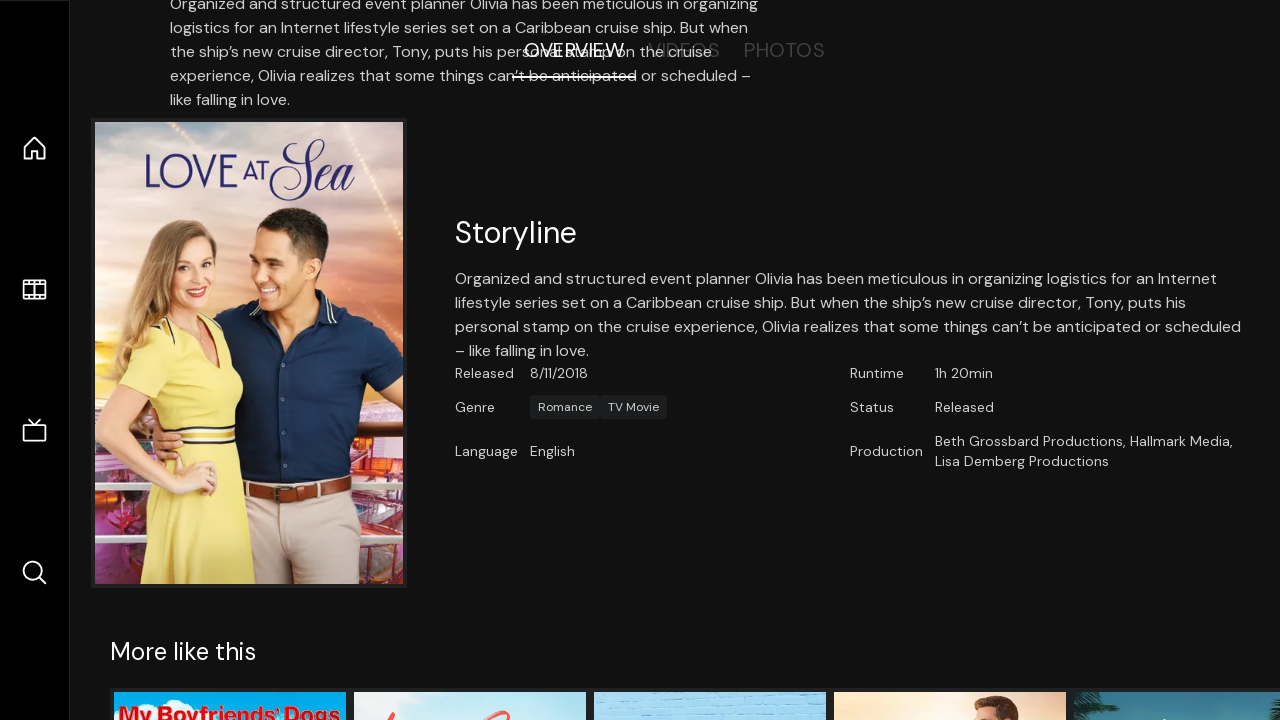

--- FILE ---
content_type: text/html;charset=utf-8
request_url: https://nuxt-movies.vercel.app/movie/525455
body_size: 16736
content:
<!DOCTYPE html><html  lang="en" data-capo=""><head><meta charset="utf-8">
<meta name="viewport" content="width=device-width, initial-scale=1">
<title>Love at Sea · Nuxt Movies</title>
<link rel="stylesheet" href="/_nuxt/entry.DDYGQnBS.css" crossorigin>
<link rel="stylesheet" href="/_nuxt/Base.DDl6vxtR.css" crossorigin>
<link rel="stylesheet" href="/_nuxt/TheFooter.DSjxkPen.css" crossorigin>
<link rel="modulepreload" as="script" crossorigin href="/_nuxt/DFfBDzz8.js">
<link rel="modulepreload" as="script" crossorigin href="/_nuxt/wHmGi5hF.js">
<link rel="modulepreload" as="script" crossorigin href="/_nuxt/uLHvflS5.js">
<link rel="modulepreload" as="script" crossorigin href="/_nuxt/ClyUp67_.js">
<link rel="modulepreload" as="script" crossorigin href="/_nuxt/CYviWHQ5.js">
<link rel="modulepreload" as="script" crossorigin href="/_nuxt/BVNlbdLW.js">
<link rel="prefetch" as="script" crossorigin href="/_nuxt/C17z7VQ0.js">
<meta name="twitter:card" content="summary_large_image">
<meta name="twitter:site" content="@nuxt_js">
<meta name="twitter:creator" content="@nuxt_js">
<link rel="icon" type="image/webp" href="/movies.webp">
<meta name="description" content="Organized and structured event planner Olivia has been meticulous in organizing logistics for an Internet lifestyle series set on a Caribbean cruise ship. But when the ship’s new cruise director, Tony, puts his personal stamp on the cruise experience, Olivia realizes that some things can’t be anticipated or scheduled – like falling in love.">
<meta property="og:image" content="https://movies-proxy.vercel.app/ipx/s_1200x630/tmdb/41mk7H29izbdWfrA9uY3bXSPweY.jpg">
<script type="module" src="/_nuxt/DFfBDzz8.js" crossorigin></script></head><body><div id="__nuxt"><!--[--><div class="nuxt-loading-indicator" style="position:fixed;top:0;right:0;left:0;pointer-events:none;width:auto;height:3px;opacity:0;background:repeating-linear-gradient(to right,#00dc82 0%,#34cdfe 50%,#0047e1 100%);background-size:Infinity% auto;transform:scaleX(0%);transform-origin:left;transition:transform 0.1s, height 0.4s, opacity 0.4s;z-index:999999;"></div><div h-full w-full font-sans grid="~ lt-lg:rows-[1fr_max-content] lg:cols-[max-content_1fr]" of-hidden view-transition-app transition duration-0><div id="app-scroller" of-x-hidden of-y-auto relative><div><div relative class="aspect-ratio-3/2 lg:aspect-ratio-25/9" bg-black><div absolute top-0 right-0 lt-lg="left-0" lg="bottom-0 left-1/3"><img onerror="this.setAttribute(&#39;data-error&#39;, 1)" width="1220" height="659" alt="Love at Sea" data-nuxt-img srcset="https://movies-proxy.vercel.app/ipx/f_webp&amp;s_1220x659/tmdb/wehHeXh2R52X9j7GTiuAbjcTiw6.jpg 1x, https://movies-proxy.vercel.app/ipx/f_webp&amp;s_2440x1318/tmdb/wehHeXh2R52X9j7GTiuAbjcTiw6.jpg 2x" h-full w-full object-cover src="https://movies-proxy.vercel.app/ipx/f_webp&amp;s_1220x659/tmdb/wehHeXh2R52X9j7GTiuAbjcTiw6.jpg"></div><div absolute bottom-0 left-0 top-0 px-10 flex="~ col" justify-center lt-lg="bg-gradient-to-t right-0 p10" lg="px25 w-2/3 bg-gradient-to-r" from-black via-black to-transparent><template><div style="display:none;"><h1 mt-2 text-4xl lg:text-5xl line-clamp-2>Love at Sea</h1><div flex="~ row wrap" gap2 items-center mt4><div relative aspect="11/2" filter-hue-rotate-320deg w-25><img src="/stars.webp" absolute inset-0 aria-hidden="true"><img src="/stars-filled.webp" absolute inset-0 aria-hidden="true" style="clip-path:inset(0 38% 0 0);"></div><div class="op50 hidden md:block">6.2</div><span class="op50 hidden md:block">·</span><div class="op50 hidden md:block">44 Reviews</div><span op50>·</span><div op50>2018</div><span op50>·</span><div op50>1h 20min</div></div><p class="mt-2 op80 leading-relaxed of-hidden line-clamp-3 md:line-clamp-5 text-xs md:text-base">Organized and structured event planner Olivia has been meticulous in organizing logistics for an Internet lifestyle series set on a Caribbean cruise ship. But when the ship’s new cruise director, Tony, puts his personal stamp on the cruise experience, Olivia realizes that some things can’t be anticipated or scheduled – like falling in love.</p><!----></div></template></div><!----></div><!--[--><div flex items-center justify-center gap8 py6><button n-tab class="n-tab-active">Overview</button><button n-tab class="">Videos</button><button n-tab class="">Photos</button></div><!--[--><div p4 grid="~ cols-[max-content_1fr]" gap-8 items-center ma max-w-300><img onerror="this.setAttribute(&#39;data-error&#39;, 1)" width="400" height="600" alt="Love at Sea" data-nuxt-img srcset="https://movies-proxy.vercel.app/ipx/f_webp&amp;s_400x600/tmdb/41mk7H29izbdWfrA9uY3bXSPweY.jpg 1x, https://movies-proxy.vercel.app/ipx/f_webp&amp;s_800x1200/tmdb/41mk7H29izbdWfrA9uY3bXSPweY.jpg 2x" block border="4 gray4/10" w-79 lt-md:hidden transition duration-400 object-cover aspect="10/16" style="view-transition-name:item-525455;" src="https://movies-proxy.vercel.app/ipx/f_webp&amp;s_400x600/tmdb/41mk7H29izbdWfrA9uY3bXSPweY.jpg"><div lt-md:w="[calc(100vw-2rem)]" flex="~ col" md:p4 gap6><div><h2 text-3xl mb4>Storyline</h2><div op80>Organized and structured event planner Olivia has been meticulous in organizing logistics for an Internet lifestyle series set on a Caribbean cruise ship. But when the ship’s new cruise director, Tony, puts his personal stamp on the cruise experience, Olivia realizes that some things can’t be anticipated or scheduled – like falling in love.</div></div><div text-sm op80><ul grid="~ cols-[max-content_1fr] lg:cols-[max-content_1fr_max-content_1fr] gap3" items-center><!--[--><div>Released</div><div>8/11/2018</div><!--]--><!--[--><div>Runtime</div><div>1h 20min</div><!--]--><!----><!----><!----><!--[--><div>Genre</div><div flex="~ row wrap gap1"><!--[--><a href="/genre/10749/movie" class="" bg="gray/10 hover:gray/20" p="x2 y1" rounded text-xs>Romance</a><a href="/genre/10770/movie" class="" bg="gray/10 hover:gray/20" p="x2 y1" rounded text-xs>TV Movie</a><!--]--></div><!--]--><!--[--><div>Status</div><div>Released</div><!--]--><!--[--><div>Language</div><div>English</div><!--]--><!--[--><div>Production</div><div>Beth Grossbard Productions, Hallmark Media, Lisa Demberg Productions</div><!--]--></ul></div><div><div flex="~ row gap5" items-center text-lg mt-5><!----><!----><!----><!----><!----><!----><!----><!----><!--[--><!--]--></div></div></div></div><!----><!--]--><!----><!----><!--]--><!--[--><div flex py3 px10 items-center mt5><div text-2xl><!--[-->More like this<!--]--></div><div flex-auto></div><!--[--><!--]--></div><div relative><div overflow-y-auto><div flex gap-2 w-max p-2 px-10><!--[--><!--[--><a href="/movie/298317" class="" pb2 flex-1 w-40 md:w-60><div block bg-gray4:10 p1 class="aspect-10/16" transition duration-400 hover="scale-105 z10"><img onerror="this.setAttribute(&#39;data-error&#39;, 1)" width="400" height="600" alt="My Boyfriends&#39; Dogs" data-nuxt-img srcset="https://movies-proxy.vercel.app/ipx/f_webp&amp;s_400x600/tmdb/ffNqpSglkigE2eIVFGSXUYihFCN.jpg 1x, https://movies-proxy.vercel.app/ipx/f_webp&amp;s_800x1200/tmdb/ffNqpSglkigE2eIVFGSXUYihFCN.jpg 2x" w-full h-full object-cover style="view-transition-name:item-298317;" src="https://movies-proxy.vercel.app/ipx/f_webp&amp;s_400x600/tmdb/ffNqpSglkigE2eIVFGSXUYihFCN.jpg"></div><div mt-2>My Boyfriends&#39; Dogs</div><div flex text-sm gap-2 items-center><div relative aspect="11/2" filter-hue-rotate-320deg w-20><img src="/stars.webp" absolute inset-0 aria-hidden="true"><img src="/stars-filled.webp" absolute inset-0 aria-hidden="true" style="clip-path:inset(0 39% 0 0);"></div><div op60>6.1</div></div></a><a href="/movie/465381" class="" pb2 flex-1 w-40 md:w-60><div block bg-gray4:10 p1 class="aspect-10/16" transition duration-400 hover="scale-105 z10"><img onerror="this.setAttribute(&#39;data-error&#39;, 1)" width="400" height="600" alt="Love at the Shore" data-nuxt-img srcset="https://movies-proxy.vercel.app/ipx/f_webp&amp;s_400x600/tmdb/q6t7odhFFQuWwDDNVuEqyXihhVC.jpg 1x, https://movies-proxy.vercel.app/ipx/f_webp&amp;s_800x1200/tmdb/q6t7odhFFQuWwDDNVuEqyXihhVC.jpg 2x" w-full h-full object-cover style="view-transition-name:item-465381;" src="https://movies-proxy.vercel.app/ipx/f_webp&amp;s_400x600/tmdb/q6t7odhFFQuWwDDNVuEqyXihhVC.jpg"></div><div mt-2>Love at the Shore</div><div flex text-sm gap-2 items-center><div relative aspect="11/2" filter-hue-rotate-320deg w-20><img src="/stars.webp" absolute inset-0 aria-hidden="true"><img src="/stars-filled.webp" absolute inset-0 aria-hidden="true" style="clip-path:inset(0 35% 0 0);"></div><div op60>6.5</div></div></a><a href="/movie/38073" class="" pb2 flex-1 w-40 md:w-60><div block bg-gray4:10 p1 class="aspect-10/16" transition duration-400 hover="scale-105 z10"><img onerror="this.setAttribute(&#39;data-error&#39;, 1)" width="400" height="600" alt="Going the Distance" data-nuxt-img srcset="https://movies-proxy.vercel.app/ipx/f_webp&amp;s_400x600/tmdb/tTllmSew3nsizpzWNWKUkOuANhm.jpg 1x, https://movies-proxy.vercel.app/ipx/f_webp&amp;s_800x1200/tmdb/tTllmSew3nsizpzWNWKUkOuANhm.jpg 2x" w-full h-full object-cover style="view-transition-name:item-38073;" src="https://movies-proxy.vercel.app/ipx/f_webp&amp;s_400x600/tmdb/tTllmSew3nsizpzWNWKUkOuANhm.jpg"></div><div mt-2>Going the Distance</div><div flex text-sm gap-2 items-center><div relative aspect="11/2" filter-hue-rotate-320deg w-20><img src="/stars.webp" absolute inset-0 aria-hidden="true"><img src="/stars-filled.webp" absolute inset-0 aria-hidden="true" style="clip-path:inset(0 39.14% 0 0);"></div><div op60>6.1</div></div></a><a href="/movie/459828" class="" pb2 flex-1 w-40 md:w-60><div block bg-gray4:10 p1 class="aspect-10/16" transition duration-400 hover="scale-105 z10"><img onerror="this.setAttribute(&#39;data-error&#39;, 1)" width="400" height="600" alt="Destination Wedding" data-nuxt-img srcset="https://movies-proxy.vercel.app/ipx/f_webp&amp;s_400x600/tmdb/wnvFZnzFNuoCldIdM7nENTqMThP.jpg 1x, https://movies-proxy.vercel.app/ipx/f_webp&amp;s_800x1200/tmdb/wnvFZnzFNuoCldIdM7nENTqMThP.jpg 2x" w-full h-full object-cover style="view-transition-name:item-459828;" src="https://movies-proxy.vercel.app/ipx/f_webp&amp;s_400x600/tmdb/wnvFZnzFNuoCldIdM7nENTqMThP.jpg"></div><div mt-2>Destination Wedding</div><div flex text-sm gap-2 items-center><div relative aspect="11/2" filter-hue-rotate-320deg w-20><img src="/stars.webp" absolute inset-0 aria-hidden="true"><img src="/stars-filled.webp" absolute inset-0 aria-hidden="true" style="clip-path:inset(0 40% 0 0);"></div><div op60>6</div></div></a><a href="/movie/741094" class="" pb2 flex-1 w-40 md:w-60><div block bg-gray4:10 p1 class="aspect-10/16" transition duration-400 hover="scale-105 z10"><img onerror="this.setAttribute(&#39;data-error&#39;, 1)" width="400" height="600" alt="The Charm of Love" data-nuxt-img srcset="https://movies-proxy.vercel.app/ipx/f_webp&amp;s_400x600/tmdb/muuUBF54Jt5AscvFamMp5icqjR3.jpg 1x, https://movies-proxy.vercel.app/ipx/f_webp&amp;s_800x1200/tmdb/muuUBF54Jt5AscvFamMp5icqjR3.jpg 2x" w-full h-full object-cover style="view-transition-name:item-741094;" src="https://movies-proxy.vercel.app/ipx/f_webp&amp;s_400x600/tmdb/muuUBF54Jt5AscvFamMp5icqjR3.jpg"></div><div mt-2>The Charm of Love</div><div flex text-sm gap-2 items-center><div relative aspect="11/2" filter-hue-rotate-320deg w-20><img src="/stars.webp" absolute inset-0 aria-hidden="true"><img src="/stars-filled.webp" absolute inset-0 aria-hidden="true" style="clip-path:inset(0 38% 0 0);"></div><div op60>6.2</div></div></a><a href="/movie/466282" class="" pb2 flex-1 w-40 md:w-60><div block bg-gray4:10 p1 class="aspect-10/16" transition duration-400 hover="scale-105 z10"><img onerror="this.setAttribute(&#39;data-error&#39;, 1)" width="400" height="600" alt="To All the Boys I&#39;ve Loved Before" data-nuxt-img srcset="https://movies-proxy.vercel.app/ipx/f_webp&amp;s_400x600/tmdb/hKHZhUbIyUAjcSrqJThFGYIR6kI.jpg 1x, https://movies-proxy.vercel.app/ipx/f_webp&amp;s_800x1200/tmdb/hKHZhUbIyUAjcSrqJThFGYIR6kI.jpg 2x" w-full h-full object-cover style="view-transition-name:item-466282;" src="https://movies-proxy.vercel.app/ipx/f_webp&amp;s_400x600/tmdb/hKHZhUbIyUAjcSrqJThFGYIR6kI.jpg"></div><div mt-2>To All the Boys I&#39;ve Loved Before</div><div flex text-sm gap-2 items-center><div relative aspect="11/2" filter-hue-rotate-320deg w-20><img src="/stars.webp" absolute inset-0 aria-hidden="true"><img src="/stars-filled.webp" absolute inset-0 aria-hidden="true" style="clip-path:inset(0 23.93% 0 0);"></div><div op60>7.6</div></div></a><a href="/movie/615774" class="" pb2 flex-1 w-40 md:w-60><div block bg-gray4:10 p1 class="aspect-10/16" transition duration-400 hover="scale-105 z10"><img onerror="this.setAttribute(&#39;data-error&#39;, 1)" width="400" height="600" alt="Scooby-Doo! Return to Zombie Island" data-nuxt-img srcset="https://movies-proxy.vercel.app/ipx/f_webp&amp;s_400x600/tmdb/vd0oIoWhEm8o7EpS0kV7RaV0Flf.jpg 1x, https://movies-proxy.vercel.app/ipx/f_webp&amp;s_800x1200/tmdb/vd0oIoWhEm8o7EpS0kV7RaV0Flf.jpg 2x" w-full h-full object-cover style="view-transition-name:item-615774;" src="https://movies-proxy.vercel.app/ipx/f_webp&amp;s_400x600/tmdb/vd0oIoWhEm8o7EpS0kV7RaV0Flf.jpg"></div><div mt-2>Scooby-Doo! Return to Zombie Island</div><div flex text-sm gap-2 items-center><div relative aspect="11/2" filter-hue-rotate-320deg w-20><img src="/stars.webp" absolute inset-0 aria-hidden="true"><img src="/stars-filled.webp" absolute inset-0 aria-hidden="true" style="clip-path:inset(0 30.11% 0 0);"></div><div op60>7</div></div></a><a href="/movie/24929" class="" pb2 flex-1 w-40 md:w-60><div block bg-gray4:10 p1 class="aspect-10/16" transition duration-400 hover="scale-105 z10"><img onerror="this.setAttribute(&#39;data-error&#39;, 1)" width="400" height="600" alt="Return of the Living Dead Part II" data-nuxt-img srcset="https://movies-proxy.vercel.app/ipx/f_webp&amp;s_400x600/tmdb/d0b17gVu7z7LFhXNuR9RsgMKo9N.jpg 1x, https://movies-proxy.vercel.app/ipx/f_webp&amp;s_800x1200/tmdb/d0b17gVu7z7LFhXNuR9RsgMKo9N.jpg 2x" w-full h-full object-cover style="view-transition-name:item-24929;" src="https://movies-proxy.vercel.app/ipx/f_webp&amp;s_400x600/tmdb/d0b17gVu7z7LFhXNuR9RsgMKo9N.jpg"></div><div mt-2>Return of the Living Dead Part II</div><div flex text-sm gap-2 items-center><div relative aspect="11/2" filter-hue-rotate-320deg w-20><img src="/stars.webp" absolute inset-0 aria-hidden="true"><img src="/stars-filled.webp" absolute inset-0 aria-hidden="true" style="clip-path:inset(0 36.529999999999994% 0 0);"></div><div op60>6.3</div></div></a><a href="/movie/467467" class="" pb2 flex-1 w-40 md:w-60><div block bg-gray4:10 p1 class="aspect-10/16" transition duration-400 hover="scale-105 z10"><img onerror="this.setAttribute(&#39;data-error&#39;, 1)" width="400" height="600" alt="A Moment in the Reeds" data-nuxt-img srcset="https://movies-proxy.vercel.app/ipx/f_webp&amp;s_400x600/tmdb/zqRTsyY7Hzse7vW5n7zSZWurhgx.jpg 1x, https://movies-proxy.vercel.app/ipx/f_webp&amp;s_800x1200/tmdb/zqRTsyY7Hzse7vW5n7zSZWurhgx.jpg 2x" w-full h-full object-cover style="view-transition-name:item-467467;" src="https://movies-proxy.vercel.app/ipx/f_webp&amp;s_400x600/tmdb/zqRTsyY7Hzse7vW5n7zSZWurhgx.jpg"></div><div mt-2>A Moment in the Reeds</div><div flex text-sm gap-2 items-center><div relative aspect="11/2" filter-hue-rotate-320deg w-20><img src="/stars.webp" absolute inset-0 aria-hidden="true"><img src="/stars-filled.webp" absolute inset-0 aria-hidden="true" style="clip-path:inset(0 38% 0 0);"></div><div op60>6.2</div></div></a><a href="/movie/38126" class="" pb2 flex-1 w-40 md:w-60><div block bg-gray4:10 p1 class="aspect-10/16" transition duration-400 hover="scale-105 z10"><img onerror="this.setAttribute(&#39;data-error&#39;, 1)" width="400" height="600" alt="Return of the Fly" data-nuxt-img srcset="https://movies-proxy.vercel.app/ipx/f_webp&amp;s_400x600/tmdb/a6w010kxAZfr0wsW7OiZgvkMwtN.jpg 1x, https://movies-proxy.vercel.app/ipx/f_webp&amp;s_800x1200/tmdb/a6w010kxAZfr0wsW7OiZgvkMwtN.jpg 2x" w-full h-full object-cover style="view-transition-name:item-38126;" src="https://movies-proxy.vercel.app/ipx/f_webp&amp;s_400x600/tmdb/a6w010kxAZfr0wsW7OiZgvkMwtN.jpg"></div><div mt-2>Return of the Fly</div><div flex text-sm gap-2 items-center><div relative aspect="11/2" filter-hue-rotate-320deg w-20><img src="/stars.webp" absolute inset-0 aria-hidden="true"><img src="/stars-filled.webp" absolute inset-0 aria-hidden="true" style="clip-path:inset(0 39.1% 0 0);"></div><div op60>6.1</div></div></a><a href="/movie/518158" class="" pb2 flex-1 w-40 md:w-60><div block bg-gray4:10 p1 class="aspect-10/16" transition duration-400 hover="scale-105 z10"><img onerror="this.setAttribute(&#39;data-error&#39;, 1)" width="400" height="600" alt="Leprechaun Returns" data-nuxt-img srcset="https://movies-proxy.vercel.app/ipx/f_webp&amp;s_400x600/tmdb/7kToQsV04Jel1ob7VJ471LDz7wD.jpg 1x, https://movies-proxy.vercel.app/ipx/f_webp&amp;s_800x1200/tmdb/7kToQsV04Jel1ob7VJ471LDz7wD.jpg 2x" w-full h-full object-cover style="view-transition-name:item-518158;" src="https://movies-proxy.vercel.app/ipx/f_webp&amp;s_400x600/tmdb/7kToQsV04Jel1ob7VJ471LDz7wD.jpg"></div><div mt-2>Leprechaun Returns</div><div flex text-sm gap-2 items-center><div relative aspect="11/2" filter-hue-rotate-320deg w-20><img src="/stars.webp" absolute inset-0 aria-hidden="true"><img src="/stars-filled.webp" absolute inset-0 aria-hidden="true" style="clip-path:inset(0 38.5% 0 0);"></div><div op60>6.2</div></div></a><a href="/movie/12639" class="" pb2 flex-1 w-40 md:w-60><div block bg-gray4:10 p1 class="aspect-10/16" transition duration-400 hover="scale-105 z10"><img onerror="this.setAttribute(&#39;data-error&#39;, 1)" width="400" height="600" alt="Return of the Seven" data-nuxt-img srcset="https://movies-proxy.vercel.app/ipx/f_webp&amp;s_400x600/tmdb/xO3cPFFzXa7zZ704dOwgws5duFK.jpg 1x, https://movies-proxy.vercel.app/ipx/f_webp&amp;s_800x1200/tmdb/xO3cPFFzXa7zZ704dOwgws5duFK.jpg 2x" w-full h-full object-cover style="view-transition-name:item-12639;" src="https://movies-proxy.vercel.app/ipx/f_webp&amp;s_400x600/tmdb/xO3cPFFzXa7zZ704dOwgws5duFK.jpg"></div><div mt-2>Return of the Seven</div><div flex text-sm gap-2 items-center><div relative aspect="11/2" filter-hue-rotate-320deg w-20><img src="/stars.webp" absolute inset-0 aria-hidden="true"><img src="/stars-filled.webp" absolute inset-0 aria-hidden="true" style="clip-path:inset(0 38.099999999999994% 0 0);"></div><div op60>6.2</div></div></a><a href="/movie/475557" class="" pb2 flex-1 w-40 md:w-60><div block bg-gray4:10 p1 class="aspect-10/16" transition duration-400 hover="scale-105 z10"><img onerror="this.setAttribute(&#39;data-error&#39;, 1)" width="400" height="600" alt="Joker" data-nuxt-img srcset="https://movies-proxy.vercel.app/ipx/f_webp&amp;s_400x600/tmdb/udDclJoHjfjb8Ekgsd4FDteOkCU.jpg 1x, https://movies-proxy.vercel.app/ipx/f_webp&amp;s_800x1200/tmdb/udDclJoHjfjb8Ekgsd4FDteOkCU.jpg 2x" w-full h-full object-cover style="view-transition-name:item-475557;" src="https://movies-proxy.vercel.app/ipx/f_webp&amp;s_400x600/tmdb/udDclJoHjfjb8Ekgsd4FDteOkCU.jpg"></div><div mt-2>Joker</div><div flex text-sm gap-2 items-center><div relative aspect="11/2" filter-hue-rotate-320deg w-20><img src="/stars.webp" absolute inset-0 aria-hidden="true"><img src="/stars-filled.webp" absolute inset-0 aria-hidden="true" style="clip-path:inset(0 18.62% 0 0);"></div><div op60>8.1</div></div></a><a href="/movie/975511" class="" pb2 flex-1 w-40 md:w-60><div block bg-gray4:10 p1 class="aspect-10/16" transition duration-400 hover="scale-105 z10"><img onerror="this.setAttribute(&#39;data-error&#39;, 1)" width="400" height="600" alt="The Return" data-nuxt-img srcset="https://movies-proxy.vercel.app/ipx/f_webp&amp;s_400x600/tmdb/xSj6EbdwHs3MFT2tRj9L3I7TE5j.jpg 1x, https://movies-proxy.vercel.app/ipx/f_webp&amp;s_800x1200/tmdb/xSj6EbdwHs3MFT2tRj9L3I7TE5j.jpg 2x" w-full h-full object-cover style="view-transition-name:item-975511;" src="https://movies-proxy.vercel.app/ipx/f_webp&amp;s_400x600/tmdb/xSj6EbdwHs3MFT2tRj9L3I7TE5j.jpg"></div><div mt-2>The Return</div><div flex text-sm gap-2 items-center><div relative aspect="11/2" filter-hue-rotate-320deg w-20><img src="/stars.webp" absolute inset-0 aria-hidden="true"><img src="/stars-filled.webp" absolute inset-0 aria-hidden="true" style="clip-path:inset(0 34.56% 0 0);"></div><div op60>6.5</div></div></a><a href="/movie/299534" class="" pb2 flex-1 w-40 md:w-60><div block bg-gray4:10 p1 class="aspect-10/16" transition duration-400 hover="scale-105 z10"><img onerror="this.setAttribute(&#39;data-error&#39;, 1)" width="400" height="600" alt="Avengers: Endgame" data-nuxt-img srcset="https://movies-proxy.vercel.app/ipx/f_webp&amp;s_400x600/tmdb/ulzhLuWrPK07P1YkdWQLZnQh1JL.jpg 1x, https://movies-proxy.vercel.app/ipx/f_webp&amp;s_800x1200/tmdb/ulzhLuWrPK07P1YkdWQLZnQh1JL.jpg 2x" w-full h-full object-cover style="view-transition-name:item-299534;" src="https://movies-proxy.vercel.app/ipx/f_webp&amp;s_400x600/tmdb/ulzhLuWrPK07P1YkdWQLZnQh1JL.jpg"></div><div mt-2>Avengers: Endgame</div><div flex text-sm gap-2 items-center><div relative aspect="11/2" filter-hue-rotate-320deg w-20><img src="/stars.webp" absolute inset-0 aria-hidden="true"><img src="/stars-filled.webp" absolute inset-0 aria-hidden="true" style="clip-path:inset(0 17.63% 0 0);"></div><div op60>8.2</div></div></a><a href="/movie/27740" class="" pb2 flex-1 w-40 md:w-60><div block bg-gray4:10 p1 class="aspect-10/16" transition duration-400 hover="scale-105 z10"><img onerror="this.setAttribute(&#39;data-error&#39;, 1)" width="400" height="600" alt="A Return to Salem&#39;s Lot" data-nuxt-img srcset="https://movies-proxy.vercel.app/ipx/f_webp&amp;s_400x600/tmdb/sc3jWWodUIaofc176PlYUQzUslj.jpg 1x, https://movies-proxy.vercel.app/ipx/f_webp&amp;s_800x1200/tmdb/sc3jWWodUIaofc176PlYUQzUslj.jpg 2x" w-full h-full object-cover style="view-transition-name:item-27740;" src="https://movies-proxy.vercel.app/ipx/f_webp&amp;s_400x600/tmdb/sc3jWWodUIaofc176PlYUQzUslj.jpg"></div><div mt-2>A Return to Salem&#39;s Lot</div><div flex text-sm gap-2 items-center><div relative aspect="11/2" filter-hue-rotate-320deg w-20><img src="/stars.webp" absolute inset-0 aria-hidden="true"><img src="/stars-filled.webp" absolute inset-0 aria-hidden="true" style="clip-path:inset(0 40.39% 0 0);"></div><div op60>6</div></div></a><a href="/movie/508442" class="" pb2 flex-1 w-40 md:w-60><div block bg-gray4:10 p1 class="aspect-10/16" transition duration-400 hover="scale-105 z10"><img onerror="this.setAttribute(&#39;data-error&#39;, 1)" width="400" height="600" alt="Soul" data-nuxt-img srcset="https://movies-proxy.vercel.app/ipx/f_webp&amp;s_400x600/tmdb/pEz5aROvfy5FBW1OTlrDO3VryWO.jpg 1x, https://movies-proxy.vercel.app/ipx/f_webp&amp;s_800x1200/tmdb/pEz5aROvfy5FBW1OTlrDO3VryWO.jpg 2x" w-full h-full object-cover style="view-transition-name:item-508442;" src="https://movies-proxy.vercel.app/ipx/f_webp&amp;s_400x600/tmdb/pEz5aROvfy5FBW1OTlrDO3VryWO.jpg"></div><div mt-2>Soul</div><div flex text-sm gap-2 items-center><div relative aspect="11/2" filter-hue-rotate-320deg w-20><img src="/stars.webp" absolute inset-0 aria-hidden="true"><img src="/stars-filled.webp" absolute inset-0 aria-hidden="true" style="clip-path:inset(0 18.900000000000006% 0 0);"></div><div op60>8.1</div></div></a><a href="/movie/337404" class="" pb2 flex-1 w-40 md:w-60><div block bg-gray4:10 p1 class="aspect-10/16" transition duration-400 hover="scale-105 z10"><img onerror="this.setAttribute(&#39;data-error&#39;, 1)" width="400" height="600" alt="Cruella" data-nuxt-img srcset="https://movies-proxy.vercel.app/ipx/f_webp&amp;s_400x600/tmdb/wToO8opxkGwKgSfJ1JK8tGvkG6U.jpg 1x, https://movies-proxy.vercel.app/ipx/f_webp&amp;s_800x1200/tmdb/wToO8opxkGwKgSfJ1JK8tGvkG6U.jpg 2x" w-full h-full object-cover style="view-transition-name:item-337404;" src="https://movies-proxy.vercel.app/ipx/f_webp&amp;s_400x600/tmdb/wToO8opxkGwKgSfJ1JK8tGvkG6U.jpg"></div><div mt-2>Cruella</div><div flex text-sm gap-2 items-center><div relative aspect="11/2" filter-hue-rotate-320deg w-20><img src="/stars.webp" absolute inset-0 aria-hidden="true"><img src="/stars-filled.webp" absolute inset-0 aria-hidden="true" style="clip-path:inset(0 20.060000000000002% 0 0);"></div><div op60>8</div></div></a><a href="/movie/270756" class="" pb2 flex-1 w-40 md:w-60><div block bg-gray4:10 p1 class="aspect-10/16" transition duration-400 hover="scale-105 z10"><img onerror="this.setAttribute(&#39;data-error&#39;, 1)" width="400" height="600" alt="Return to Zero" data-nuxt-img srcset="https://movies-proxy.vercel.app/ipx/f_webp&amp;s_400x600/tmdb/qwm4TZOFPn4fPX1S8D7V3cVaiZ7.jpg 1x, https://movies-proxy.vercel.app/ipx/f_webp&amp;s_800x1200/tmdb/qwm4TZOFPn4fPX1S8D7V3cVaiZ7.jpg 2x" w-full h-full object-cover style="view-transition-name:item-270756;" src="https://movies-proxy.vercel.app/ipx/f_webp&amp;s_400x600/tmdb/qwm4TZOFPn4fPX1S8D7V3cVaiZ7.jpg"></div><div mt-2>Return to Zero</div><div flex text-sm gap-2 items-center><div relative aspect="11/2" filter-hue-rotate-320deg w-20><img src="/stars.webp" absolute inset-0 aria-hidden="true"><img src="/stars-filled.webp" absolute inset-0 aria-hidden="true" style="clip-path:inset(0 33% 0 0);"></div><div op60>6.7</div></div></a><a href="/movie/546554" class="" pb2 flex-1 w-40 md:w-60><div block bg-gray4:10 p1 class="aspect-10/16" transition duration-400 hover="scale-105 z10"><img onerror="this.setAttribute(&#39;data-error&#39;, 1)" width="400" height="600" alt="Knives Out" data-nuxt-img srcset="https://movies-proxy.vercel.app/ipx/f_webp&amp;s_400x600/tmdb/pThyQovXQrw2m0s9x82twj48Jq4.jpg 1x, https://movies-proxy.vercel.app/ipx/f_webp&amp;s_800x1200/tmdb/pThyQovXQrw2m0s9x82twj48Jq4.jpg 2x" w-full h-full object-cover style="view-transition-name:item-546554;" src="https://movies-proxy.vercel.app/ipx/f_webp&amp;s_400x600/tmdb/pThyQovXQrw2m0s9x82twj48Jq4.jpg"></div><div mt-2>Knives Out</div><div flex text-sm gap-2 items-center><div relative aspect="11/2" filter-hue-rotate-320deg w-20><img src="/stars.webp" absolute inset-0 aria-hidden="true"><img src="/stars-filled.webp" absolute inset-0 aria-hidden="true" style="clip-path:inset(0 21.559999999999995% 0 0);"></div><div op60>7.8</div></div></a><!--]--><!--]--></div></div><button type="button" flex="~ col" absolute top-0 left-0 bottom-0 bg-black:50 p3 items-center justify-center op0 hover:op100 transition title="Scroll left"><div i-ph-caret-left-light text-3xl text-white></div></button><button type="button" flex="~ col" absolute top-0 right-0 bottom-0 bg-black:50 p3 items-center justify-center op0 hover:op100 transition title="Scroll right"><div i-ph-caret-right-light text-3xl text-white></div></button></div><!--]--><footer p="y15 x15" flex="~ col gap4"><div flex="~ row gap2" items-center my2><img src="/movies-sm.webp" width="25" height="25" alt="Logo"><div text-xl> Nuxt Movies </div></div><div flex="~ row gap2" items-center><div op50 text-sm> Made with </div><a href="https://nuxt.com/" target="_blank" title="Nuxt 3"><svg viewbox="0 0 128 32" fill="none" xmlns="http://www.w3.org/2000/svg" h5><path d="M60.32 32C60.6656 32 60.96 31.7135 60.96 31.36V16.48C60.96 16.48 61.76 17.92 63.2 20.32L69.44 31.04C69.7255 31.6384 70.359 32 70.88 32H75.2V8H70.88C70.5923 8 70.24 8.23906 70.24 8.64V23.68L67.36 18.56L61.6 8.8C61.3197 8.3026 60.7166 8 60.16 8H56V32H60.32Z" fill="currentColor"></path><path d="M116.16 14.72H118.24C118.77 14.72 119.2 14.2902 119.2 13.76V9.6H123.68V14.72H128V18.56H123.68V25.44C123.68 27.12 124.489 27.84 125.92 27.84H128V32H125.28C121.592 32 119.2 29.6114 119.2 25.6V18.56H116.16V14.72Z" fill="currentColor"></path><path d="M94.56 14.72V24.64C94.56 26.8806 93.7188 28.7695 92.48 30.08C91.2412 31.3905 89.5306 32 87.2 32C84.8694 32 82.9988 31.3905 81.76 30.08C80.5422 28.7695 79.68 26.8806 79.68 24.64V14.72H82.24C82.7859 14.72 83.3231 14.8195 83.68 15.2C84.0369 15.5593 84.16 15.7704 84.16 16.32V24.64C84.16 25.9294 84.2331 26.7259 84.8 27.36C85.3669 27.973 86.0662 28.16 87.2 28.16C88.3548 28.16 88.8731 27.973 89.44 27.36C90.0069 26.7259 90.08 25.9294 90.08 24.64V16.32C90.08 15.7704 90.2031 15.4205 90.56 15.04C90.8736 14.7057 91.2045 14.7136 91.68 14.72C91.7457 14.7209 91.9337 14.72 92 14.72H94.56Z" fill="currentColor"></path><path d="M108.16 23.04L113.6 14.72H109.44C108.916 14.72 108.45 14.9081 108.16 15.36L105.6 19.2L103.2 15.52C102.91 15.0681 102.284 14.72 101.76 14.72H97.76L103.2 22.88L97.28 32H101.44C101.96 32 102.429 31.486 102.72 31.04L105.6 26.72L108.64 31.2C108.931 31.646 109.4 32 109.92 32H114.08L108.16 23.04Z" fill="currentColor"></path><path d="M26.88 32H44.64C45.2068 32.0001 45.7492 31.8009 46.24 31.52C46.7308 31.2391 47.2367 30.8865 47.52 30.4C47.8033 29.9135 48.0002 29.3615 48 28.7998C47.9998 28.2381 47.8037 27.6864 47.52 27.2001L35.52 6.56C35.2368 6.0736 34.8907 5.72084 34.4 5.44C33.9093 5.15916 33.2066 4.96 32.64 4.96C32.0734 4.96 31.5307 5.15916 31.04 5.44C30.5493 5.72084 30.2032 6.0736 29.92 6.56L26.88 11.84L20.8 1.59962C20.5165 1.11326 20.1708 0.600786 19.68 0.32C19.1892 0.0392139 18.6467 0 18.08 0C17.5133 0 16.9708 0.0392139 16.48 0.32C15.9892 0.600786 15.4835 1.11326 15.2 1.59962L0.32 27.2001C0.0363166 27.6864 0.000246899 28.2381 3.05588e-07 28.7998C-0.000246288 29.3615 0.0367437 29.9134 0.32 30.3999C0.603256 30.8864 1.10919 31.2391 1.6 31.52C2.09081 31.8009 2.63324 32.0001 3.2 32H14.4C18.8379 32 22.068 30.0092 24.32 26.24L29.76 16.8L32.64 11.84L41.44 26.88H29.76L26.88 32ZM14.24 26.88H6.4L18.08 6.72L24 16.8L20.0786 23.636C18.5831 26.0816 16.878 26.88 14.24 26.88Z" fill="#00DC82"></path></svg></a></div><div flex="~ row gap2" items-center><p text-true-gray:90 text-sm> Data provided by  <a op100 target="_blank" href="https://www.themoviedb.org/" title="The Movie Database" rel="noopener" n-link-text><svg xmlns="http://www.w3.org/2000/svg" xmlns:xlink="http://www.w3.org/1999/xlink" viewbox="0 0 273.42 35.52" inline h4 data-v-2d74ee30><defs data-v-2d74ee30><linearGradient id="linear-gradient" y1="17.76" x2="273.42" y2="17.76" gradientUnits="userSpaceOnUse" data-v-2d74ee30><stop offset="0" stop-color="#90cea1" data-v-2d74ee30></stop><stop offset="0.56" stop-color="#3cbec9" data-v-2d74ee30></stop><stop offset="1" stop-color="#00b3e5" data-v-2d74ee30></stop></linearGradient></defs><g id="Layer_2" data-name="Layer 2" data-v-2d74ee30><g id="Layer_1-2" data-name="Layer 1" data-v-2d74ee30><path class="cls-1" d="M191.85,35.37h63.9A17.67,17.67,0,0,0,273.42,17.7h0A17.67,17.67,0,0,0,255.75,0h-63.9A17.67,17.67,0,0,0,174.18,17.7h0A17.67,17.67,0,0,0,191.85,35.37ZM10.1,35.42h7.8V6.92H28V0H0v6.9H10.1Zm28.1,0H46V8.25h.1L55.05,35.4h6L70.3,8.25h.1V35.4h7.8V0H66.45l-8.2,23.1h-.1L50,0H38.2ZM89.14.12h11.7a33.56,33.56,0,0,1,8.08,1,18.52,18.52,0,0,1,6.67,3.08,15.09,15.09,0,0,1,4.53,5.52,18.5,18.5,0,0,1,1.67,8.25,16.91,16.91,0,0,1-1.62,7.58,16.3,16.3,0,0,1-4.38,5.5,19.24,19.24,0,0,1-6.35,3.37,24.53,24.53,0,0,1-7.55,1.15H89.14Zm7.8,28.2h4a21.66,21.66,0,0,0,5-.55A10.58,10.58,0,0,0,110,26a8.73,8.73,0,0,0,2.68-3.35,11.9,11.9,0,0,0,1-5.08,9.87,9.87,0,0,0-1-4.52,9.17,9.17,0,0,0-2.63-3.18A11.61,11.61,0,0,0,106.22,8a17.06,17.06,0,0,0-4.68-.63h-4.6ZM133.09.12h13.2a32.87,32.87,0,0,1,4.63.33,12.66,12.66,0,0,1,4.17,1.3,7.94,7.94,0,0,1,3,2.72,8.34,8.34,0,0,1,1.15,4.65,7.48,7.48,0,0,1-1.67,5,9.13,9.13,0,0,1-4.43,2.82V17a10.28,10.28,0,0,1,3.18,1,8.51,8.51,0,0,1,2.45,1.85,7.79,7.79,0,0,1,1.57,2.62,9.16,9.16,0,0,1,.55,3.2,8.52,8.52,0,0,1-1.2,4.68,9.32,9.32,0,0,1-3.1,3A13.38,13.38,0,0,1,152.32,35a22.5,22.5,0,0,1-4.73.5h-14.5Zm7.8,14.15h5.65a7.65,7.65,0,0,0,1.78-.2,4.78,4.78,0,0,0,1.57-.65,3.43,3.43,0,0,0,1.13-1.2,3.63,3.63,0,0,0,.42-1.8A3.3,3.3,0,0,0,151,8.6a3.42,3.42,0,0,0-1.23-1.13A6.07,6.07,0,0,0,148,6.9a9.9,9.9,0,0,0-1.85-.18h-5.3Zm0,14.65h7a8.27,8.27,0,0,0,1.83-.2,4.67,4.67,0,0,0,1.67-.7,3.93,3.93,0,0,0,1.23-1.3,3.8,3.8,0,0,0,.47-1.95,3.16,3.16,0,0,0-.62-2,4,4,0,0,0-1.58-1.18,8.23,8.23,0,0,0-2-.55,15.12,15.12,0,0,0-2.05-.15h-5.9Z" data-v-2d74ee30></path></g></g></svg></a></p></div><div flex="~ row gap2" items-center><p text-true-gray:90 text-sm> This project uses the TMDB API but is not endorsed or certified by TMDB. </p></div><div flex gap4 items-center><div flex="~ row gap5" items-center text-lg mt-5><a href="https://twitter.com/nuxt_js" target="_blank" aria-label="Link to Twitter account" rel="noopener" n-link><div i-simple-icons:twitter></div></a><!----><!----><!----><a href="https://github.com/nuxt/movies" target="_blank" aria-label="Link to GitHub account" rel="noopener" n-link><div i-simple-icons:github></div></a><!----><!----><!----><!--[--><a href="https://vercel.com" rel="noopener" target="_blank" aria-label="go to vercel"><svg class="h-8" viewbox="0 0 212 44" fill="none" xmlns="http://www.w3.org/2000/svg" alt="Vercel"><rect width="212" height="44" rx="8" fill="black"></rect><path d="M60.4375 15.2266V26.5H61.8438V22.4766H64.6797C66.7969 22.4766 68.3047 20.9844 68.3047 18.875C68.3047 16.7266 66.8281 15.2266 64.6953 15.2266H60.4375ZM61.8438 16.4766H64.3281C65.9609 16.4766 66.8594 17.3281 66.8594 18.875C66.8594 20.3672 65.9297 21.2266 64.3281 21.2266H61.8438V16.4766ZM73.3441 26.6484C75.7425 26.6484 77.2269 24.9922 77.2269 22.2891C77.2269 19.5781 75.7425 17.9297 73.3441 17.9297C70.9456 17.9297 69.4613 19.5781 69.4613 22.2891C69.4613 24.9922 70.9456 26.6484 73.3441 26.6484ZM73.3441 25.4375C71.7503 25.4375 70.8519 24.2812 70.8519 22.2891C70.8519 20.2891 71.7503 19.1406 73.3441 19.1406C74.9378 19.1406 75.8363 20.2891 75.8363 22.2891C75.8363 24.2812 74.9378 25.4375 73.3441 25.4375ZM89.2975 18.0781H87.9459L86.2897 24.8125H86.1647L84.2819 18.0781H82.9928L81.11 24.8125H80.985L79.3288 18.0781H77.9694L80.3288 26.5H81.6881L83.5631 19.9844H83.6881L85.5709 26.5H86.9381L89.2975 18.0781ZM93.8213 19.1172C95.1572 19.1172 96.0478 20.1016 96.0791 21.5938H91.4384C91.54 20.1016 92.4775 19.1172 93.8213 19.1172ZM96.04 24.3203C95.6884 25.0625 94.9541 25.4609 93.8681 25.4609C92.4384 25.4609 91.5088 24.4062 91.4384 22.7422V22.6797H97.4931V22.1641C97.4931 19.5469 96.1103 17.9297 93.8369 17.9297C91.5244 17.9297 90.04 19.6484 90.04 22.2969C90.04 24.9609 91.5009 26.6484 93.8369 26.6484C95.6806 26.6484 96.9931 25.7578 97.3838 24.3203H96.04ZM99.2825 26.5H100.626V21.2812C100.626 20.0938 101.556 19.2344 102.837 19.2344C103.103 19.2344 103.587 19.2812 103.697 19.3125V17.9688C103.525 17.9453 103.243 17.9297 103.025 17.9297C101.908 17.9297 100.939 18.5078 100.689 19.3281H100.564V18.0781H99.2825V26.5ZM108.181 19.1172C109.517 19.1172 110.408 20.1016 110.439 21.5938H105.798C105.9 20.1016 106.838 19.1172 108.181 19.1172ZM110.4 24.3203C110.048 25.0625 109.314 25.4609 108.228 25.4609C106.798 25.4609 105.869 24.4062 105.798 22.7422V22.6797H111.853V22.1641C111.853 19.5469 110.47 17.9297 108.197 17.9297C105.884 17.9297 104.4 19.6484 104.4 22.2969C104.4 24.9609 105.861 26.6484 108.197 26.6484C110.041 26.6484 111.353 25.7578 111.744 24.3203H110.4ZM116.76 26.6484C117.924 26.6484 118.924 26.0938 119.455 25.1562H119.58V26.5H120.861V14.7344H119.518V19.4062H119.4C118.924 18.4844 117.932 17.9297 116.76 17.9297C114.619 17.9297 113.221 19.6484 113.221 22.2891C113.221 24.9375 114.603 26.6484 116.76 26.6484ZM117.072 19.1406C118.596 19.1406 119.549 20.3594 119.549 22.2891C119.549 24.2344 118.603 25.4375 117.072 25.4375C115.533 25.4375 114.611 24.2578 114.611 22.2891C114.611 20.3281 115.541 19.1406 117.072 19.1406ZM131.534 26.6484C133.667 26.6484 135.065 24.9219 135.065 22.2891C135.065 19.6406 133.674 17.9297 131.534 17.9297C130.378 17.9297 129.354 18.5 128.893 19.4062H128.768V14.7344H127.424V26.5H128.706V25.1562H128.831C129.362 26.0938 130.362 26.6484 131.534 26.6484ZM131.221 19.1406C132.76 19.1406 133.674 20.3203 133.674 22.2891C133.674 24.2578 132.76 25.4375 131.221 25.4375C129.69 25.4375 128.737 24.2344 128.737 22.2891C128.737 20.3438 129.69 19.1406 131.221 19.1406ZM137.261 29.5469C138.753 29.5469 139.425 28.9688 140.143 27.0156L143.433 18.0781H142.003L139.698 25.0078H139.573L137.261 18.0781H135.808L138.925 26.5078L138.768 27.0078C138.417 28.0234 137.995 28.3906 137.222 28.3906C137.034 28.3906 136.823 28.3828 136.659 28.3516V29.5C136.847 29.5312 137.081 29.5469 137.261 29.5469ZM154.652 26.5L158.55 15.2266H156.402L153.589 24.1484H153.457L150.621 15.2266H148.394L152.332 26.5H154.652ZM162.668 19.3203C163.832 19.3203 164.598 20.1328 164.637 21.3984H160.613C160.699 20.1484 161.512 19.3203 162.668 19.3203ZM164.652 24.1484C164.371 24.7812 163.707 25.1328 162.746 25.1328C161.473 25.1328 160.652 24.2422 160.605 22.8203V22.7188H166.574V22.0938C166.574 19.3984 165.113 17.7812 162.676 17.7812C160.199 17.7812 158.66 19.5078 158.66 22.2578C158.66 25.0078 160.176 26.6719 162.691 26.6719C164.707 26.6719 166.137 25.7031 166.488 24.1484H164.652ZM168.199 26.5H170.137V21.5625C170.137 20.3672 171.012 19.5859 172.27 19.5859C172.598 19.5859 173.113 19.6406 173.262 19.6953V17.8984C173.082 17.8438 172.738 17.8125 172.457 17.8125C171.356 17.8125 170.434 18.4375 170.199 19.2812H170.067V17.9531H168.199V26.5ZM181.7 20.8281C181.497 19.0312 180.168 17.7812 177.973 17.7812C175.403 17.7812 173.895 19.4297 173.895 22.2031C173.895 25.0156 175.411 26.6719 177.981 26.6719C180.145 26.6719 181.489 25.4688 181.7 23.6797H179.856C179.653 24.5703 178.981 25.0469 177.973 25.0469C176.653 25.0469 175.856 24 175.856 22.2031C175.856 20.4297 176.645 19.4062 177.973 19.4062C179.036 19.4062 179.676 20 179.856 20.8281H181.7ZM186.817 19.3203C187.981 19.3203 188.747 20.1328 188.786 21.3984H184.762C184.848 20.1484 185.661 19.3203 186.817 19.3203ZM188.802 24.1484C188.52 24.7812 187.856 25.1328 186.895 25.1328C185.622 25.1328 184.802 24.2422 184.755 22.8203V22.7188H190.723V22.0938C190.723 19.3984 189.262 17.7812 186.825 17.7812C184.348 17.7812 182.809 19.5078 182.809 22.2578C182.809 25.0078 184.325 26.6719 186.841 26.6719C188.856 26.6719 190.286 25.7031 190.637 24.1484H188.802ZM192.427 26.5H194.364V14.6484H192.427V26.5Z" fill="white"></path><path d="M23.3248 13L32.6497 29H14L23.3248 13Z" fill="white"></path><line x1="43.5" y1="2.18557e-08" x2="43.5" y2="44" stroke="#5E5E5E"></line></svg></a><!--]--></div><div flex gap2 items-center mt-5> Language: <select id="langSwitcher" rounded-md text-sm p-1><!--[--><option value="en" p-1>English</option><option value="fa-IR" p-1>فارسی</option><option value="de-DE" p-1>Deutsch</option><option value="es-ES" p-1>Español</option><option value="it" p-1>Italiano</option><option value="ja" p-1>日本語</option><option value="zh-CN" p-1>简体中文</option><option value="pt-PT" p-1>Português</option><option value="pt-BR" p-1>Português do Brasil</option><option value="ru-RU" p-1>Русский</option><option value="fr-FR" p-1>Français</option><option value="uk-UA" p-1>Українська</option><option value="vi" p-1>Tiếng Việt</option><!--]--></select></div></div></footer></div></div><div flex="~ row lg:col" justify-evenly items-center py5 lg:px5 border="t lg:r base" bg-black lg:order-first><a href="/" class="" title="Home"><div text-2xl class="i-ph-house"></div></a><a href="/movie" class="" title="Movies"><div text-2xl class="i-ph-film-strip"></div></a><a href="/tv" class="" title="TV Shows"><div text-2xl class="i-ph-television-simple"></div></a><a href="/search" class="" title="Search"><div text-2xl class="i-ph-magnifying-glass"></div></a></div><!----><!----></div><!--]--></div><div id="teleports"></div><script type="application/json" data-nuxt-data="nuxt-app" data-ssr="true" id="__NUXT_DATA__">[["ShallowReactive",1],{"data":2,"state":4,"once":293,"_errors":294,"serverRendered":296,"path":297},["ShallowReactive",3],{},["Reactive",5],{"$snuxt-i18n-meta":6,"$sbn6MOhvuBj":7,"$sGgvkBSQnDc":56},{},{"adult":8,"backdrop_path":9,"belongs_to_collection":10,"budget":11,"genres":12,"homepage":19,"id":20,"imdb_id":21,"origin_country":22,"original_language":24,"original_title":25,"overview":26,"popularity":27,"poster_path":28,"production_companies":29,"production_countries":42,"release_date":48,"revenue":11,"runtime":49,"spoken_languages":50,"status":53,"tagline":19,"title":25,"video":8,"vote_average":54,"vote_count":55},false,"/wehHeXh2R52X9j7GTiuAbjcTiw6.jpg",null,0,[13,16],{"id":14,"name":15},10749,"Romance",{"id":17,"name":18},10770,"TV Movie","",525455,"tt7936538",[23],"US","en","Love at Sea","Organized and structured event planner Olivia has been meticulous in organizing logistics for an Internet lifestyle series set on a Caribbean cruise ship. But when the ship’s new cruise director, Tony, puts his personal stamp on the cruise experience, Olivia realizes that some things can’t be anticipated or scheduled – like falling in love.",1.2944,"/41mk7H29izbdWfrA9uY3bXSPweY.jpg",[30,34,38],{"id":31,"logo_path":32,"name":33,"origin_country":23},77762,"/bZDPLLJmJzHZwMsdSF8t1Zp67L7.png","Beth Grossbard Productions",{"id":35,"logo_path":36,"name":37,"origin_country":23},53015,"/tWxubAjwO1QtLLWdnUR1bjS1vvf.png","Hallmark Media",{"id":39,"logo_path":40,"name":41,"origin_country":23},6528,"/jhRZoi5n3y079Mu5pLqFNpzLhB5.png","Lisa Demberg Productions",[43,46],{"iso_3166_1":44,"name":45},"BS","Bahamas",{"iso_3166_1":23,"name":47},"United States of America","2018-08-11",80,[51],{"english_name":52,"iso_639_1":24,"name":52},"English","Released",6.2,44,{"page":57,"results":58,"total_pages":292,"total_results":71},1,[59,72,84,96,107,117,128,143,154,166,178,189,201,213,225,237,248,259,270,281],{"backdrop_path":60,"id":61,"title":62,"original_title":62,"overview":63,"poster_path":64,"media_type":65,"adult":8,"original_language":24,"genre_ids":66,"popularity":68,"release_date":69,"video":8,"vote_average":70,"vote_count":71},"/tebcp0UUNmLui8kHhqozp3TmEqq.jpg",298317,"My Boyfriends' Dogs","The owners of a small diner are surprised one rainy evening when, just after close, a young woman wearing a wedding dress with three dogs in tow begs to come into their restaurant. What follows is the young woman's retelling of how she arrived at this curious junction in her life and how, through the search for the right man, she ended up as a runaway bride with three new dogs.","/ffNqpSglkigE2eIVFGSXUYihFCN.jpg","movie",[67,14,17],35,1.7556,"2014-10-18",6.1,40,{"backdrop_path":73,"id":74,"title":75,"original_title":75,"overview":76,"poster_path":77,"media_type":65,"adult":8,"original_language":24,"genre_ids":78,"popularity":80,"release_date":81,"video":8,"vote_average":82,"vote_count":83},"/qog4HOEh8NHH5pC2dRFM0Sa05Lh.jpg",465381,"Love at the Shore","Single mom Jenna Thompson only five weeks to deliver her next teen novel to her publisher. So, this year's annual beach vacation with her kids will be a working vacation. Upon arrival, the family soon meets their new next-door neighbor, confident, devil-may-care surfer Lucas McKinnon.","/q6t7odhFFQuWwDDNVuEqyXihhVC.jpg",[14,67,79,17],10751,0.989,"2017-08-05",6.5,42,{"backdrop_path":85,"id":86,"title":87,"original_title":87,"overview":88,"poster_path":89,"media_type":65,"adult":8,"original_language":24,"genre_ids":90,"popularity":92,"release_date":93,"video":8,"vote_average":94,"vote_count":95},"/yIG329hXOMJq1O1O2ubd9xoweHm.jpg",38073,"Going the Distance","Erin and Garrett are very much in love. When Erin moves to San Francisco to finish her journalism degree and Garrett stays behind in New York to work in the music industry, they gamely keep the romance alive with webcams and frequent-flyer miles. But just when it seems the lovers will soon be reunited, they each score a big break that could separate them for good.","/tTllmSew3nsizpzWNWKUkOuANhm.jpg",[67,91,14],18,4.9817,"2010-08-27",6.086,732,{"backdrop_path":97,"id":98,"title":99,"original_title":99,"overview":100,"poster_path":101,"media_type":65,"adult":8,"original_language":24,"genre_ids":102,"popularity":103,"release_date":104,"video":8,"vote_average":105,"vote_count":106},"/3d4fjS1DN5ymzjKf9OstFXuYMbC.jpg",459828,"Destination Wedding","Ellie Hamilton is helping plan her little sister’s wedding taking place in Acapulco. With the nuptials just a few days away—and no sign yet of the bride and groom—Ellie must work with her ex-boyfriend to make last minute decisions and stall worried family and guests.","/wnvFZnzFNuoCldIdM7nENTqMThP.jpg",[14,17],2.0908,"2017-06-03",6,30,{"backdrop_path":108,"id":109,"title":110,"original_title":110,"overview":111,"poster_path":112,"media_type":65,"adult":8,"original_language":24,"genre_ids":113,"popularity":114,"release_date":115,"video":8,"vote_average":54,"vote_count":116},"/tQu88hnbtSa9oOUd7r7vl1I5HMd.jpg",741094,"The Charm of Love","Art historian Maddie Turner is an expert in ancient artifacts and in deflecting unwanted male attention, travels halfway around the world to the Caribbeans in order to find the legendary “Lovers Stone” for a rich benefactor of her beloved museum, but when she meets Andrew Fitzpatrick, an international hotelier with trust issues and a local’s knowledge of the island, her search may lead her to true love after all.","/muuUBF54Jt5AscvFamMp5icqjR3.jpg",[14,17],1.0787,"2020-09-15",14,{"backdrop_path":118,"id":119,"title":120,"original_title":120,"overview":121,"poster_path":122,"media_type":65,"adult":8,"original_language":24,"genre_ids":123,"popularity":124,"release_date":125,"video":8,"vote_average":126,"vote_count":127},"/xXhta1NIKn09IXy0mfp68cabdWS.jpg",466282,"To All the Boys I've Loved Before","Lara Jean's love life goes from imaginary to out of control when her secret letters to every boy she's ever fallen for are mysteriously mailed out.","/hKHZhUbIyUAjcSrqJThFGYIR6kI.jpg",[67,14],12.6038,"2018-08-17",7.607,8488,{"backdrop_path":129,"id":130,"title":131,"original_title":131,"overview":132,"poster_path":133,"media_type":65,"adult":8,"original_language":24,"genre_ids":134,"popularity":139,"release_date":140,"video":8,"vote_average":141,"vote_count":142},"/cVqwzMSNPS4vgUDlXlSYoWOmGsI.jpg",615774,"Scooby-Doo! Return to Zombie Island","Scooby-Doo and his pals win an all-expense paid vacation and embark on a trip of a lifetime to a tropical paradise. Their destination however, turns out to be Zombie Island. As soon as they arrive, they realize the place looks strangely familiar and is reminiscent of a trip they took years ago, in which they became wrapped up in a mystery involving zombies. The gang soon learns that their trip to paradise comes with a price when the zombies re-emerge and attack their hotel. Will Scooby-Doo and the Mystery Inc. gang finally solve the mystery behind Zombie Island?","/vd0oIoWhEm8o7EpS0kV7RaV0Flf.jpg",[116,135,79,136,67,137,138],16,12,9648,27,4.2753,"2019-09-03",6.989,930,{"backdrop_path":144,"id":145,"title":146,"original_title":146,"overview":147,"poster_path":148,"media_type":65,"adult":8,"original_language":24,"genre_ids":149,"popularity":150,"release_date":151,"video":8,"vote_average":152,"vote_count":153},"/9lPGXWmI6bryvcBx5EJZqNslzbI.jpg",24929,"Return of the Living Dead Part II","A group of kids discover one of the drums containing a rotting corpse and release the 2-4-5 Trioxin gas into the air, causing the dead to once again rise from the grave and seek out brains.","/d0b17gVu7z7LFhXNuR9RsgMKo9N.jpg",[138,67],15.8315,"1988-01-15",6.347,636,{"backdrop_path":155,"id":156,"title":157,"original_title":158,"overview":159,"poster_path":160,"media_type":65,"adult":8,"original_language":161,"genre_ids":162,"popularity":163,"release_date":164,"video":8,"vote_average":54,"vote_count":165},"/gfmnus8JsIA8uuP5rfa27pvPXyP.jpg",467467,"A Moment in the Reeds","Tämä hetki kaislikossa","Having moved to Paris for university, Leevi returns to his native Finland for the summer to help his estranged father renovate the family lake house so it can be sold. Tareq, a recent asylum seeker from Syria, has been hired to help with the work, and when Leevi's father has to return to town on business, the two young men establish a connection and embark on a romance set against the idyllic Finnish summer. However, looming over this chance encounter, is the father's imminent return to the lake house, the continuation of Leevi's studies abroad as well as Tareq's complex relationship with his family in Syria.","/zqRTsyY7Hzse7vW5n7zSZWurhgx.jpg","fi",[14,91],2.9325,"2018-06-29",84,{"backdrop_path":167,"id":168,"title":169,"original_title":169,"overview":170,"poster_path":171,"media_type":65,"adult":8,"original_language":24,"genre_ids":172,"popularity":174,"release_date":175,"video":8,"vote_average":176,"vote_count":177},"/50SrfUT73FZNO81pESkLexx8E8W.jpg",38126,"Return of the Fly","Fifteen years after his father's experiments with matter transmission fail, Philippe Delambre and his uncle François attempt to create a matter transmission device on their own. However, their experiments have disastrous results, turning Philippe into a horrible half-man, half-fly creature.","/a6w010kxAZfr0wsW7OiZgvkMwtN.jpg",[138,173],878,2.6871,"1959-07-01",6.09,255,{"backdrop_path":179,"id":180,"title":181,"original_title":181,"overview":182,"poster_path":183,"media_type":65,"adult":8,"original_language":24,"genre_ids":184,"popularity":185,"release_date":186,"video":8,"vote_average":187,"vote_count":188},"/bdF98wEoQupFimI4bEIbfpVLKM1.jpg",518158,"Leprechaun Returns","A group of unwitting sorority sisters accidentally awaken the serial-killing Leprechaun after they build a sorority house on his hunting grounds.","/7kToQsV04Jel1ob7VJ471LDz7wD.jpg",[138,67],3.5979,"2018-12-11",6.15,635,{"backdrop_path":190,"id":191,"title":192,"original_title":192,"overview":193,"poster_path":194,"media_type":65,"adult":8,"original_language":24,"genre_ids":195,"popularity":197,"release_date":198,"video":8,"vote_average":199,"vote_count":200},"/64ABp1dJnwqZJl9DIEMe6UObhOu.jpg",12639,"Return of the Seven","Chico, one of the remaining members of The Magnificent Seven, now lives in the town that they (The Seven) helped. One day someone comes and takes most of the men prisoner. His wife seeks out Chris, the leader of The Seven for help. Chris also meets Vin another member of The Seven. They find four other men and they go to help Chico.","/xO3cPFFzXa7zZ704dOwgws5duFK.jpg",[196],37,2.1594,"1966-10-19",6.19,274,{"backdrop_path":202,"id":203,"title":204,"original_title":204,"overview":205,"poster_path":206,"media_type":65,"adult":8,"original_language":24,"genre_ids":207,"popularity":209,"release_date":210,"video":8,"vote_average":211,"vote_count":212},"/rlay2M5QYvi6igbGcFjq8jxeusY.jpg",475557,"Joker","During the 1980s, a failed stand-up comedian is driven insane and turns to a life of crime and chaos in Gotham City while becoming an infamous psychopathic crime figure.","/udDclJoHjfjb8Ekgsd4FDteOkCU.jpg",[49,208,91],53,22.9675,"2019-10-01",8.138,26364,{"backdrop_path":214,"id":215,"title":216,"original_title":216,"overview":217,"poster_path":218,"media_type":65,"adult":8,"original_language":24,"genre_ids":219,"popularity":221,"release_date":222,"video":8,"vote_average":223,"vote_count":224},"/rpborfVPx4kLTaxaUIIk4E0umu2.jpg",975511,"The Return","After twenty years away, Odysseus washes up on the shores of Ithaca, haggard and unrecognizable. The king has finally returned home, but much has changed in his kingdom since he left to fight in the Trojan war.","/xSj6EbdwHs3MFT2tRj9L3I7TE5j.jpg",[220,91,136],36,6.6124,"2024-09-07",6.544,263,{"backdrop_path":226,"id":227,"title":228,"original_title":228,"overview":229,"poster_path":230,"media_type":65,"adult":8,"original_language":24,"genre_ids":231,"popularity":233,"release_date":234,"video":8,"vote_average":235,"vote_count":236},"/7RyHsO4yDXtBv1zUU3mTpHeQ0d5.jpg",299534,"Avengers: Endgame","After the devastating events of Avengers: Infinity War, the universe is in ruins due to the efforts of the Mad Titan, Thanos. With the help of remaining allies, the Avengers must assemble once more in order to undo Thanos' actions and restore order to the universe once and for all, no matter what consequences may be in store.","/ulzhLuWrPK07P1YkdWQLZnQh1JL.jpg",[136,173,232],28,44.6651,"2019-04-24",8.237,26246,{"backdrop_path":238,"id":239,"title":240,"original_title":240,"overview":241,"poster_path":242,"media_type":65,"adult":8,"original_language":24,"genre_ids":243,"popularity":244,"release_date":245,"video":8,"vote_average":246,"vote_count":247},"/vG0xZrv6yehD7T2tNQNCF2iO3Ny.jpg",27740,"A Return to Salem's Lot","Joe Weber is an anthropologist who takes his son on a trip to the New England town of Salem's Lot unaware that it is populated by vampires. When the inhabitants reveal their secret, they ask Joe to write a bible for them.","/sc3jWWodUIaofc176PlYUQzUslj.jpg",[138,67],2.2007,"1987-09-11",5.961,295,{"backdrop_path":249,"id":250,"title":251,"original_title":251,"overview":252,"poster_path":253,"media_type":65,"adult":8,"original_language":24,"genre_ids":254,"popularity":255,"release_date":256,"video":8,"vote_average":257,"vote_count":258},"/4JNggqfyJWREqb0enzpUMbvIniV.jpg",508442,"Soul","Joe Gardner is a middle school teacher with a love for jazz music. After a successful audition at the Half Note Club, he suddenly gets into an accident that separates his soul from his body and is transported to the You Seminar, a center in which souls develop and gain passions before being transported to a newborn child. Joe must enlist help from the other souls-in-training, like 22, a soul who has spent eons in the You Seminar, in order to get back to Earth.","/pEz5aROvfy5FBW1OTlrDO3VryWO.jpg",[135,79,67,116],21.2912,"2020-12-25",8.11,10722,{"backdrop_path":260,"id":261,"title":262,"original_title":262,"overview":263,"poster_path":264,"media_type":65,"adult":8,"original_language":24,"genre_ids":265,"popularity":266,"release_date":267,"video":8,"vote_average":268,"vote_count":269},"/huzHIuaWRMDIAB8jIXYAwE7CJzS.jpg",337404,"Cruella","In 1970s London amidst the punk rock revolution, a young grifter named Estella is determined to make a name for herself with her designs. She befriends a pair of young thieves who appreciate her appetite for mischief, and together they are able to build a life for themselves on the London streets. One day, Estella’s flair for fashion catches the eye of the Baroness von Hellman, a fashion legend who is devastatingly chic and terrifyingly haute. But their relationship sets in motion a course of events and revelations that will cause Estella to embrace her wicked side and become the raucous, fashionable and revenge-bent Cruella.","/wToO8opxkGwKgSfJ1JK8tGvkG6U.jpg",[67,49,136],20.5772,"2021-05-26",7.994,9537,{"backdrop_path":271,"id":272,"title":273,"original_title":273,"overview":274,"poster_path":275,"media_type":65,"adult":8,"original_language":24,"genre_ids":276,"popularity":277,"release_date":278,"video":8,"vote_average":279,"vote_count":280},"/qZYxf9GpvqwgSb784BpS6MyVG7v.jpg",270756,"Return to Zero","Based on the true story of a successful couple, Maggie and Aaron who are preparing for the arrival of their first child.","/qwm4TZOFPn4fPX1S8D7V3cVaiZ7.jpg",[91,17],1.8548,"2014-05-18",6.7,109,{"backdrop_path":282,"id":283,"title":284,"original_title":284,"overview":285,"poster_path":286,"media_type":65,"adult":8,"original_language":24,"genre_ids":287,"popularity":288,"release_date":289,"video":8,"vote_average":290,"vote_count":291},"/4HWAQu28e2yaWrtupFPGFkdNU7V.jpg",546554,"Knives Out","When renowned crime novelist Harlan Thrombey is found dead at his estate just after his 85th birthday, the inquisitive and debonair Detective Benoit Blanc is mysteriously enlisted to investigate. From Harlan's dysfunctional family to his devoted staff, Blanc sifts through a web of red herrings and self-serving lies to uncover the truth behind Harlan's untimely death.","/pThyQovXQrw2m0s9x82twj48Jq4.jpg",[67,49,137],23.482,"2019-11-27",7.844,12784,2,["Set"],["ShallowReactive",295],{},true,"/movie/525455"]</script>
<script>window.__NUXT__={};window.__NUXT__.config={public:{apiBaseUrl:"https://movies-proxy.vercel.app",i18n:{baseUrl:"",defaultLocale:"en",defaultDirection:"ltr",strategy:"no_prefix",lazy:true,rootRedirect:"",routesNameSeparator:"___",defaultLocaleRouteNameSuffix:"default",skipSettingLocaleOnNavigate:false,differentDomains:false,trailingSlash:false,configLocales:[{code:"en",name:"English",files:["/vercel/path0/internationalization/en.json"]},{code:"fa-IR",name:"فارسی",files:["/vercel/path0/internationalization/fa-IR.json"]},{code:"de-DE",name:"Deutsch",files:["/vercel/path0/internationalization/de-DE.json"]},{code:"es-ES",name:"Español",files:["/vercel/path0/internationalization/es-ES.json"]},{code:"it",name:"Italiano",files:["/vercel/path0/internationalization/it.json"]},{code:"ja",name:"日本語",files:["/vercel/path0/internationalization/ja.json"]},{code:"zh-CN",name:"简体中文",files:["/vercel/path0/internationalization/zh-CN.json"]},{code:"pt-PT",name:"Português",files:["/vercel/path0/internationalization/pt-PT.json"]},{code:"pt-BR",name:"Português do Brasil",files:["/vercel/path0/internationalization/pt-BR.json"]},{code:"ru-RU",name:"Русский",files:["/vercel/path0/internationalization/ru-RU.json"]},{code:"fr-FR",name:"Français",files:["/vercel/path0/internationalization/fr-FR.json"]},{code:"uk-UA",name:"Українська",files:["/vercel/path0/internationalization/uk-UA.json"]},{code:"vi",name:"Tiếng Việt",files:["/vercel/path0/internationalization/vi.json"]}],locales:{en:{domain:""},"fa-IR":{domain:""},"de-DE":{domain:""},"es-ES":{domain:""},it:{domain:""},ja:{domain:""},"zh-CN":{domain:""},"pt-PT":{domain:""},"pt-BR":{domain:""},"ru-RU":{domain:""},"fr-FR":{domain:""},"uk-UA":{domain:""},vi:{domain:""}},detectBrowserLanguage:{alwaysRedirect:false,cookieCrossOrigin:false,cookieDomain:"",cookieKey:"i18n_redirected",cookieSecure:false,fallbackLocale:"en",redirectOn:"root",useCookie:true},experimental:{localeDetector:"",switchLocalePathLinkSSR:false,autoImportTranslationFunctions:false},multiDomainLocales:false}},app:{baseURL:"/",buildId:"650d15d9-186f-4340-81fd-664a153cb547",buildAssetsDir:"/_nuxt/",cdnURL:""}}</script></body></html>